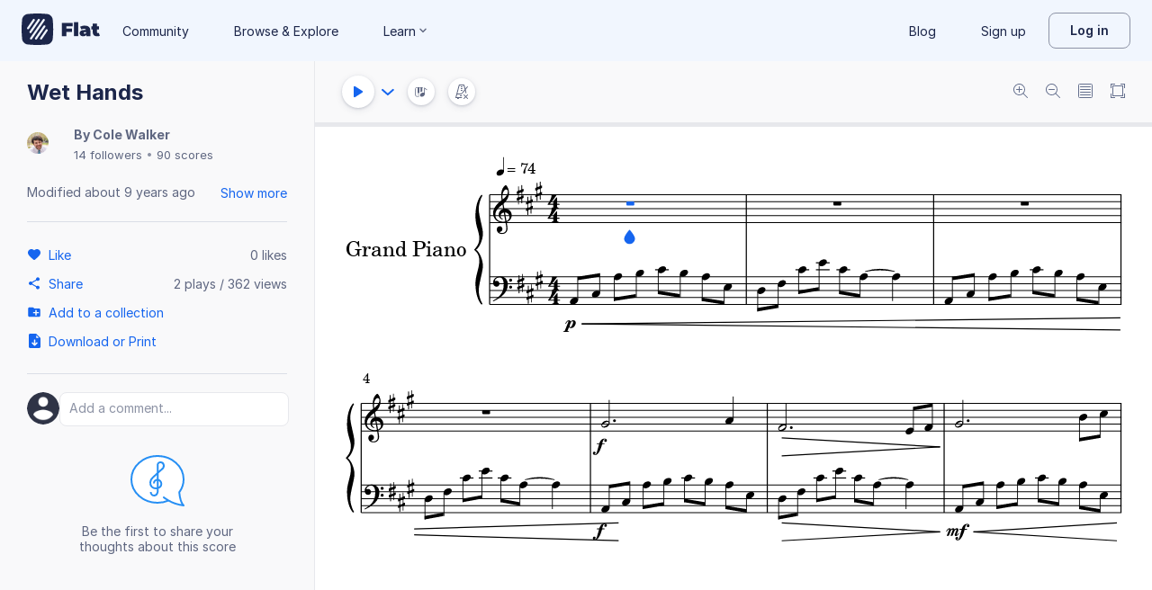

--- FILE ---
content_type: text/plain; charset=UTF-8
request_url: https://api-push.flat.io/socket.io/?access_token=undefined&EIO=4&transport=polling&t=zcl80qjy
body_size: 104
content:
0{"sid":"YZSVE-qKp54ZCFg4AAcO","upgrades":["websocket"],"pingInterval":25000,"pingTimeout":20000,"maxPayload":1000000}